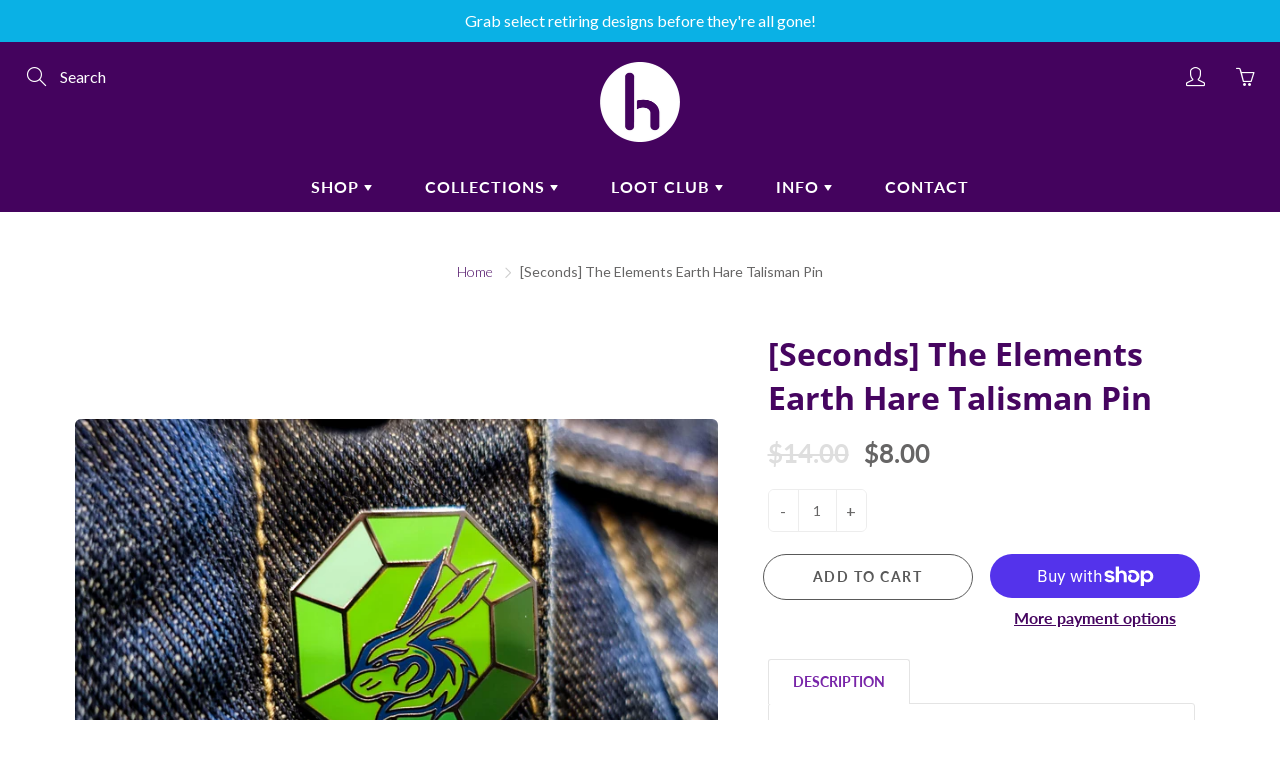

--- FILE ---
content_type: text/javascript
request_url: https://stormwhisper.shop/cdn/shop/t/8/assets/globo.options.data.js?v=149019518405263297881632791386
body_size: 170
content:
Globo.Options.options[15441]={elements:[{id:"color-swatches-1",type:"color-swatches",label:"JewelrySwatches",option_values:[{id:0,value:"Onyx",color_type:"one-color",addon:0,color1:"#000000",color2:"#000000"},{id:1,value:"Grape",color_type:"one-color",addon:0,color1:"#663399",color2:"#000000"},{id:2,value:"Pearl",color_type:"one-color",addon:0,color1:"#ffffff",color2:"#000000"},{id:3,value:"Robin",color_type:"one-color",addon:0,color1:"#AFEEEE",color2:"#000000"},{id:4,value:"Blush",color_type:"one-color",addon:0,color1:"#FFE4E1",color2:"#000000"},{id:5,value:"Satin",color_type:"one-color",addon:0,color1:"#F5DEB3",color2:"#000000"}],required:!0,hidden_label:!0,allow_multiple:!1,min:"1",max:"1",default_value:"",helptext:"",class_name:"",columnWidth:100}],"add-elements":null,products:{rule:{manual:{enable:!0,ids:[6053754765472,5989776752800,6053759615136]},automate:{enable:!1,operator:"and",conditions:[{select:"TITLE",where:"EQUALS",value:null}]},all:{enable:!1}}},style:{general:{input_style:"rounded",align:"left"}},colors:{general:{app_background:"#ffffff",label_text:"#000",required_text:"#ff0000",helptext:"#737373"},input:{input_text:"#000",input_background:"#f7f8fa"},selects:{dropdown_text:"#000",dropdown_background:"#f7f8fa",choicelist_text:"#000",choicelist_text_hover:"#000",choicelist_text_active:"#000",choicelist_hover:"#eb1256",choicelist_active:"#eb1256"},swatches:{button_text:"#000",button_text_hover:"#9013fe",button_text_active:"#fff",button_background:"#fff",button_background_hover:"#fff",button_background_active:"#eb1256",swatch_hover:"#9013fe",swatch_active:"#12dceb"}},typography:{label_text:{fontSize:14,customFont:!1,fontFamily:"Open Sans",fontVariant:"regular"},input_text:{fontSize:14,customFont:!1,fontFamily:"Open Sans",fontVariant:"regular"},description_text:{fontSize:14,customFont:!1,fontFamily:"Open Sans",fontVariant:"regular"}},error_messages:{required:"Must select a color",invalid:"Invalid",invalid_number:"Invalid number",char_limit:"Please enter less than or equal to {{character_limit}} characters",min_value:"Please enter a value greater than or equal to {{min_value}}",max_value:"Please enter a value less than or equal to {{max_value}}",min_selection:"Please select at least {{min_selection}} options",max_selection:"Please select at maximum {{max_selection}} options",exactly_selection:"Please select exactly {{exactly_selection}} options",file_size_limit:"Maximum upload file size : {{max_file_size}}MB",file_not_allowed:"File not allowed"},settings:{price:{seperator:"|",show_for_input:!0,show_for_option:!0,label_addon:"(+ {{addon}})",hide_additional_payment_button:!0},translation:{selection_will_add:"Selection will add {{addon}} to the price",custom_product_name:"{{product_title}} - Selections"}}};
//# sourceMappingURL=/cdn/shop/t/8/assets/globo.options.data.js.map?v=149019518405263297881632791386
